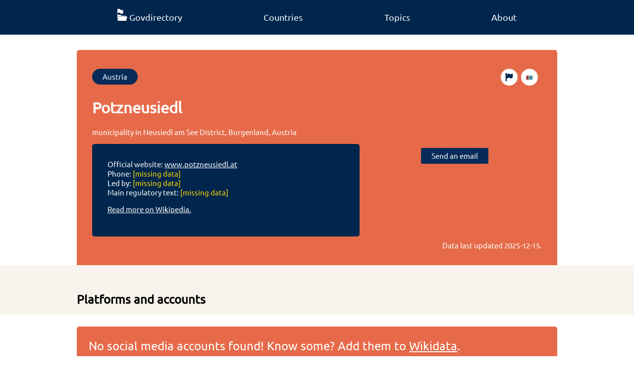

--- FILE ---
content_type: text/html; charset=utf-8
request_url: https://www.govdirectory.org/austria/Q661052/
body_size: 3810
content:


<!doctype html>
<html lang="en">

<head>
    <meta charset="utf-8">
    <meta name="viewport" content="width=device-width, initial-scale=1">
    <meta name="title" content="Govdirectory" />
    <meta name="description" content="Govdirectory is a crowdsourced and fact checked directory of official governmental online accounts and services." />
    <title>Potzneusiedl</title>

    <link rel="canonical" href="https://www.govdirectory.org/austria/Q661052/">

    <link rel="preload" href="/font/ubuntu-regular.woff2" as="font" type="font/woff2" crossorigin="anonymous">
    <style>
        @font-face {
            font-family: "Ubuntu";
            src: url("/font/ubuntu-regular.woff2") format("woff2"),
                 url("/font/ubuntu-regular.woff") format("woff"),
                 url("/font/ubuntu-regular.ttf") format("truetype");
            font-display: swap;
        }
        @font-face {
            font-family: "Ubuntu";
            src: url("/font/ubuntu-light.woff2") format("woff2"),
                 url("/font/ubuntu-light.woff") format("woff"),
                 url("/font/ubuntu-light.ttf") format("truetype");
            font-weight: 100;
            font-display: swap;
        }
    </style>
    <link rel="stylesheet" href="/main.css">

    <link rel="shortcut icon" href="/favicon.ico">
    <link rel="icon" type="image/svg+xml" sizes="any" href="/favicon-orange.svg">
    <link rel="icon" type="image/png" sizes="16x16" href="/favicon-16x16.png">
    <link rel="icon" type="image/png" sizes="32x32" href="/favicon-32x32.png">
    <link rel="apple-touch-icon" sizes="180x180" href="/apple-touch-icon.png">

    <link rel="manifest" href="/site.webmanifest">
    <meta name="theme-color" content="#00264d"/>

    <meta property="og:image" content="/og-banner.jpg" />
    <meta property="og:image:width" content="628" />
    <meta property="og:image:height" content="1200" />
    <meta property="og:type" content="website" />
    <meta property="og:url" content="https://www.govdirectory.org/" />
    <meta property="og:title" content="Govdirectory" />
    <meta property="og:description" content="Govdirectory is a crowdsourced and fact checked directory of official governmental online accounts and services." />

    <meta name="generator" content="Snowman v0.7.1-development">
    <link rel="license" href="https://creativecommons.org/publicdomain/zero/1.0/">

    <meta name="fediverse:creator" content="@govdirectory@wikis.world" />

    <meta name="description" content="municipality in Neusiedl am See District, Burgenland, Austria">

    <noscript>
        <style>
            .need-js {
                display: none;
            }
        </style>
    </noscript>
</head>

<body>

    <nav>
        <ul class="container">
            <li><a class="no-decoration" href="/"><img loading="eager" title="Home" src="/logo-white.svg" width="20" height="24"><span aria-hidden="true" class="hide-mobile">Govdirectory</span></a></li>
            <li><a class="no-decoration" href="/countries/">Countries</a></li>
            <li><a class="no-decoration" href="/topics/">Topics</a></li>
            <li><a class="no-decoration" href="/about/">About</a></li>
        </ul>
    </nav>

    
<div class="container">
    <header class="item">
        <div class="btn-list">
            <a class="btn rounded" href="/austria/">Austria</a><a class="btn rounded wikidata-btn" href="https://www.wikidata.org/wiki/Q661052" title="Edit on Wikidata"><img loading="lazy" src="/wikidata.svg" aria-hidden="true" width="18" height="10"></a>
            <a class="btn rounded wikidata-btn" href="https://www.wikidata.org/w/index.php?action=edit&title=Wikidata:WikiProject_Govdirectory/Error_reports&section=new&preloadtitle=Error+regarding+%7b%7bQ|Q661052%7d%7d&preload=Wikidata%3AWikiProject_Govdirectory%2FError_reports%2FError_report_template" title="Report a problem"><img loading="lazy" src="/flag.svg" aria-hidden="true" width="18" height="18"></a>
        </div>
        <h1 lang="en">Potzneusiedl</h1><p lang="en">municipality in Neusiedl am See District, Burgenland, Austria</p><div class="header-lower">
            <div class="infobox">
                <ul><li>Official website: <a href="http://www.potzneusiedl.at">www.potzneusiedl.at</a></li>
                    <li>Phone: <span class="text-grey">[missing data]</span></li>
                    <li>Led by: <span class="text-grey">[missing data]</span></li>
                    <li>Main regulatory text: <span class="text-grey">[missing data]</span></li>
                </ul>
                
                <p><a href="https://en.wikipedia.org/wiki/Potzneusiedl">Read more on Wikipedia.</a></p>
            </div>

            <div class="center-text action-boxes"><div>
                    <a class="btn" href="mailto:post@potzneusiedl.bgld.gv.at">Send an email</a>
                </div></div>
        </div>
    <p class="timestamp">Data last updated <time datetime="2025-12-15">2025-12-15</time>.</p>
    </header>
</div>

<main>
    

    <section class="bg-grey">
        <div class="container move-away">
            <h2 class="m0">Platforms and accounts</h2></div>
    </section>

    
    <div class="container">
        <p class="call-out">No social media accounts found! Know some? Add them to <a href="https://wikidata.org/wiki/Q661052">Wikidata</a>.</p>
    </div>
    
    <div class="container need-js"><div aria-hidden="true" class="spinner need-js">
  <div class="dot1"></div>
  <div class="dot2"></div>
  <div class="dot3"></div>
</div><details id="recent-details" style="display: none;">
            <summary>Recently updated</summary>
            <table>
                <tr id="recent-accounts">
                  <th class="js-sort-none">Platform</th>
                  <th  lass="js-sort-none">Account</th>
                </tr>
            </table>
        </details>
    </div>
    
</main>


    <footer>
        <div class="footer-table container">
            <div class="column">
                <p class="footer-header">Govdirectory</p>
                <ul class="list-unstyled">
                    <li><a class="no-decoration" href="/about/">About</a></li>
                    <li><a class="no-decoration" href="/statistics/">Statistics</a></li>
                </ul>
            </div>
            <div class="column">
                <p class="footer-header">Join the community</p>
                <ul class="list-unstyled">
                    <li><a class="no-decoration" href="https://github.com/govdirectory">GitHub</a></li>
                    <li><a class="no-decoration"href="https://wikis.world/@govdirectory">Mastodon</a></li>
                    <li><a class="no-decoration" href="https://t.me/Govdirectory">Telegram</a></li>
                    <li><a class="no-decoration" href="https://www.wikidata.org/wiki/Wikidata:WikiProject_Govdirectory">Improve the data</a></li>
                    <li><a class="no-decoration" href="https://www.wikidata.org/wiki/Wikidata:WikiProject_Govdirectory/Events">Events</a></li>
                </ul>
            </div>
            <div class="column">
                <p class="footer-header">License information</p>
                <ul class="list-unstyled">

                    <li>All data is licensed <a href="https://creativecommons.org/publicdomain/zero/1.0/" rel="license">CC0 1.0 Universal</a>.</li>
                    <li>For images and other resources, see <a href="https://github.com/govdirectory/website#license" rel="license">GitHub</a>.</li>
                </ul>
            </div>
        </div>
        <div class="container footer-end">
            <a title="Go to Govdirectory's main page" href="/"><img loading="lazy" aria-hidden="true" src="/logo-white.svg" alt="" height="60" width="50"></a>
            <div>
                <a title="Digital Public Goods" href="https://www.digitalpublicgoods.net/r/govdirectory"><img loading="lazy" aria-hidden="true" height="33" width="69" src="/dpgbadge.svg"></a>
                <a title="Powered by Wikidata" href="https://www.wikidata.org"><img loading="lazy" aria-hidden="true" height="33" width="120" class="white-bg" src="/wikidatafooter.svg"></a>
            </div>
        </div>
    </footer> 
    

<script type="application/ld+json">
{
  "@context": "https://schema.org",
  "@type": "GovernmentOrganization",
  "description": "municipality in Neusiedl am See District, Burgenland, Austria","additionalType": "http://www.wikidata.org/entity/Q667509",
  "url": "https://www.govdirectory.org/austria/Q661052",
  "sameAs": ["http://wikidata.org/entity/Q661052"],
  "name": "Potzneusiedl"
}
</script>

<script>
const dataTable = document.querySelector('table.container');

if (dataTable) {
    let tsv = '"Platform","Account",\n';
    Array.from(dataTable.children[0].children).forEach((row, index) => {
        if (index === 0) return; 
        const columns = Array.from(row.children);
        let rowTSV = '';
        columns.forEach((column, innerIndex) => {
            let value;
            if (column.children[0] && column.children[0].nodeName === 'A') {
                value = column.children[0].href.split("/").pop();
            } else {
                value = column.innerText;
            }

            rowTSV += '"' + value + '"\t';
        });
        tsv += rowTSV + '\n';
    });

    const downloadElm = document.querySelector('#download');
    downloadElm.href = window.URL.createObjectURL(new Blob([tsv], { type: 'text/tsv' }));
}

const recentOrginizationsQuery = 'SELECT DISTINCT\n  ?platformLabel\n  ?property # we include the property as we can use it to link directly to the relevant statement in Wikidata\n  ?url\n  (?value AS ?account)\nWHERE {\n  ?property wdt:P31 wd:Q105388954 ;\n            wikibase:statementProperty ?propValuePredicate ;\n            wikibase:claim ?wdtClaimPredicate  ;\n            wdt:P1630 ?formatter ;\n            wdt:P9073 ?platform .\n\n  MINUS { ?property wdt:P31 wd:Q60457486 }\n  FILTER(?property != wd:P11245) # Temporary workaround until modeling on Wikidata is fixed\n\n  wd:{{.}} ?wdtClaimPredicate ?statement .\n  ?statement ?propValuePredicate ?value .\n\n  MINUS { ?statement pq:P582 [] }\n  MINUS { ?statement wikibase:rank wikibase:DeprecatedRank }\n\n  BIND(IRI(REPLACE(?formatter, \u0027\\\\$1\u0027, ?value)) AS ?url)\n\n  SERVICE wikibase:label { bd:serviceParam wikibase:language \u0022en,mul\u0022 }\n}\n# we order by property to ensure a consistent order, we use the URI as its incremental ID is the best indication of \u0022importance\u0022 we have\nORDER BY ?property\n';
const pageQID = window.location.toString().match(/(Q\d+)\/$/g)[0].slice(0, -1);
const wikidataEndpoint = 'https://query.wikidata.org/sparql';
const recentAccountsElm = document.querySelector('#recent-accounts');
const spinnerElm = document.querySelector('.spinner');
const recentContainerElm = document.querySelector('#recent-details');

let existingTableText = null;
if (document.querySelector('table.container')) {
    existingTableText = document.querySelector('table.container').innerHTML;
}

if (pageQID) {
    
    let sparqlQuery = recentOrginizationsQuery.replace('{{.}}', pageQID);
    fetch(wikidataEndpoint + '?query=' + encodeURIComponent(sparqlQuery), {
        headers: {
            'Accept': 'application/sparql-results+json'
        },
    })
      .then(response => response.json())
      .then(data => {
          const results = data.results.bindings;
          let updatedAny = false;
          results.forEach(result => {
            if (!(existingTableText && existingTableText.includes(result.property.value))) {
                const trElm = document.createElement('TR');
                const tdNameElm = document.createElement('TD');
                tdNameElm.innerText = result.platformLabel.value;
                const account = result.account.value;
                const tdLinkElm = document.createElement('TD');
                const aElm = document.createElement('A');
                aElm.innerText = account;
                aElm.href = result.url.value;
                aElm.rel = 'nofollow';
                tdLinkElm.appendChild(aElm);
                trElm.appendChild(tdNameElm);
                trElm.appendChild(tdLinkElm);
                recentAccountsElm.after(trElm);
                updatedAny = true;
            }
          });
          if (updatedAny) {
            recentContainerElm.style.display = 'block';
          }
          spinnerElm.style.display = 'none';
      });
}
</script>

    
    <script>
        var _paq = window._paq = window._paq || [];
        _paq.push(['trackPageView']);
        _paq.push(['enableLinkTracking']);
        (function() {
          var u="https://matomo.wikimedia.se/";
          _paq.push(['setTrackerUrl', u+'matomo.php']);
          _paq.push(['setSiteId', '7']);
          var d=document, g=d.createElement('script'), s=d.getElementsByTagName('script')[0];
          g.async=true; g.src=u+'matomo.js'; g.crossorigin='anonymous'; s.parentNode.insertBefore(g,s);
        })();
    </script>
    
</body>

</html>











